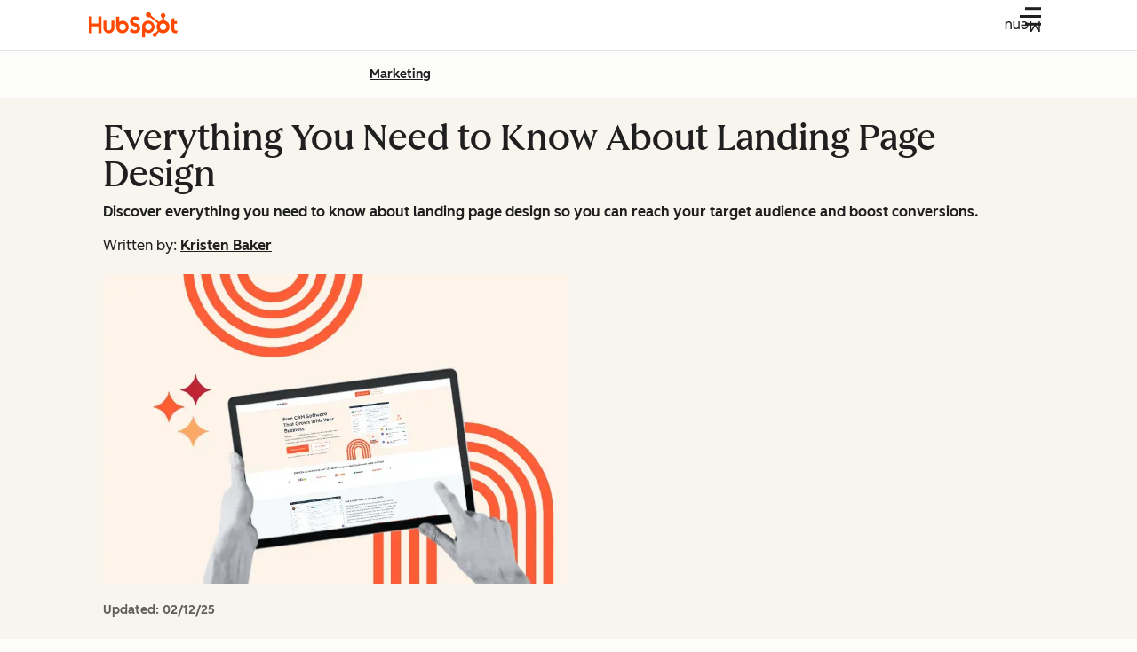

--- FILE ---
content_type: text/css
request_url: https://53.fs1.hubspotusercontent-na1.net/hubfs/53/hub_generated/module_assets/1/137616027437/1765983329955/module_breadcrumbs.min.css
body_size: -444
content:
.csol-breadcrumbs.-floating{z-index:2}.csol-breadcrumbs.-floating .csol-section-wrapper{padding-bottom:0;padding-top:0}.csol-breadcrumbs.-floating .csol-breadcrumbs-container{position:relative}.csol-breadcrumbs.-floating .csol-breadcrumbs-list{position:absolute;top:var(--csol-section-padding-top)}@media(width >= 600px){.csol-breadcrumbs.-floating .csol-breadcrumbs-list{top:var(--csol-section-padding-top-desktop)}}

--- FILE ---
content_type: text/css
request_url: https://53.fs1.hubspotusercontent-na1.net/hubfs/53/hub_generated/template_assets/1/194395071286/1764770648806/template_button.min.css
body_size: 322
content:
.cl-button:focus-visible{outline:2px solid var(--cl-color-focus-01);outline-offset:2px}.cl-button{--cl-button-background:var(--cl-color-button-primary-fill-idle);--cl-button-hover-background:var(--cl-color-button-primary-fill-hover);--cl-button-pressed-background:var(--cl-color-button-primary-fill-pressed);--cl-button-disabled-background:var(--cl-color-disabled-02);--cl-button-border-color:transparent;--cl-button-border-width:var(--cl-border-width-heavy);--cl-button-border:var(--cl-button-border-width) solid var(--cl-button-border-color);--cl-button-color:var(--cl-color-text-on-color-01);--cl-button-hover-color:var(--cl-button-color);--cl-button-pressed-color:var(--cl-button-hover-color);--cl-button-disabled-color:var(--cl-color-disabled-01);--cl-button-font-size:var(--cl-font-size-medium);--cl-button-line-height:var(--cl-line-height-medium);--cl-button-padding-small:0.5rem 1rem;--cl-button-padding-medium:0.75rem 1.5rem;--cl-button-padding-large:1rem 2.5rem;--cl-button-padding:var(--cl-button-padding-medium);background:var(--cl-button-background);border:var(--cl-button-border);border-radius:var(--cl-border-radius-medium);cursor:pointer;display:inline-block;font-size:var(--cl-button-font-size);font-weight:var(--cl-font-weight-medium);line-height:var(--cl-button-line-height);padding:var(--cl-button-padding);text-align:center;text-decoration:none;transition:background-color .15s linear,color .15s linear}.cl-button,[data-cl-theme].cl-button{color:var(--cl-button-color)}.cl-button:focus-visible,.cl-button:hover{background:var(--cl-button-hover-background);border:var(--cl-button-border);color:var(--cl-button-hover-color);text-decoration:none}.cl-button:active{background:var(--cl-button-pressed-background);border:var(--cl-button-border);color:var(--cl-button-pressed-color)}.-disabled.cl-button,.cl-button:disabled,[aria-disabled=true].cl-button{background:var(--cl-button-disabled-background);border-color:transparent;color:var(--cl-button-disabled-color);cursor:not-allowed}.high-contrast .cl-button{color:var(--cl-button-color)}.high-contrast .cl-button:focus-visible,.high-contrast .cl-button:hover{color:var(--cl-button-hover-color)}.high-contrast .cl-button:active{color:var(--cl-button-pressed-color)}.cl-button.-primary{--cl-button-background:var(--cl-color-button-primary-fill-idle);--cl-button-hover-background:var(--cl-color-button-primary-fill-hover);--cl-button-pressed-background:var(--cl-color-button-primary-fill-pressed);--cl-button-color:var(--cl-color-button-primary-text-color,var(--cl-color-text-on-color-01))}.high-contrast .cl-button.-primary{--cl-button-background:#180bb1;--cl-button-hover-background:#caebff;--cl-button-pressed-background:var(--cl-button-hover-background);--cl-button-hover-color:#180bb1}.cl-button.-dark.-primary,.cl-button.-primaryDark{--cl-button-background:var(--dark-theme-button-primary-fill-idle);--cl-button-hover-background:var(--dark-theme-button-primary-fill-hover);--cl-button-pressed-background:var(--dark-theme-button-primary-fill-pressed);--cl-button-color:var(--dark-theme-button-primary-text-color)}.high-contrast .cl-button.-dark.-primary,.high-contrast .cl-button.-primaryDark{--cl-button-background:#180bb1;--cl-button-hover-background:#caebff;--cl-button-pressed-background:var(--cl-button-hover-background);--cl-button-hover-color:#180bb1}.cl-button.-secondary{--cl-button-background:var(--cl-color-button-secondary-fill-idle);--cl-button-hover-background:var(--cl-color-button-secondary-fill-hover);--cl-button-pressed-background:var(--cl-color-button-secondary-fill-pressed);--cl-button-border-color:currentColor;--cl-button-color:var(--cl-color-text-brand-01);--cl-button-hover-color:var(--cl-color-hover-brand-01);--cl-button-pressed-color:var(--cl-color-pressed-brand-01)}.high-contrast .cl-button.-secondary{--cl-button-background:#edf8ff;--cl-button-hover-background:#caebff;--cl-button-pressed-background:var(--cl-button-hover-background);--cl-button-color:#180bb1;--cl-button-hover-color:var(--cl-button-color);--cl-button-pressed-color:var(--cl-button-hover-color)}.cl-button.-dark.-secondary,.cl-button.-secondaryDark{--cl-button-background:var(--dark-theme-button-secondary-fill-idle);--cl-button-hover-background:var(--dark-theme-button-secondary-fill-hover);--cl-button-pressed-background:var(--dark-theme-button-secondary-fill-pressed);--cl-button-border-color:var(--dark-theme-button-secondary-border);--cl-button-color:var(--dark-theme-text-01);--cl-button-hover-color:var(--cl-button-color);--cl-button-pressed-color:var(--cl-button-hover-color)}.cl-button.-tertiary{--cl-button-background:var(--cl-color-button-tertiary-fill-idle);--cl-button-hover-background:var(--cl-color-button-tertiary-fill-hover);--cl-button-pressed-background:var(--cl-color-button-tertiary-fill-pressed);--cl-button-color:var(--cl-color-text-on-color-01)}.cl-button.-small{--cl-button-padding-small:0.5rem 1rem;--cl-button-font-size:var(--cl-font-size-small);--cl-button-line-height:var(--cl-line-height-small);--cl-button-padding:var(--cl-button-padding-small)}.cl-button.-medium{--cl-button-padding-medium:0.75rem 1.5rem;--cl-button-font-size:var(--cl-font-size-medium);--cl-button-line-height:var(--cl-line-height-medium);--cl-button-padding:var(--cl-button-padding-medium)}.cl-button.-large{--cl-button-padding-large:1rem 2.5rem;--cl-button-font-size:var(--cl-font-size-large);--cl-button-line-height:var(--cl-line-height-large);--cl-button-padding:var(--cl-button-padding-large)}